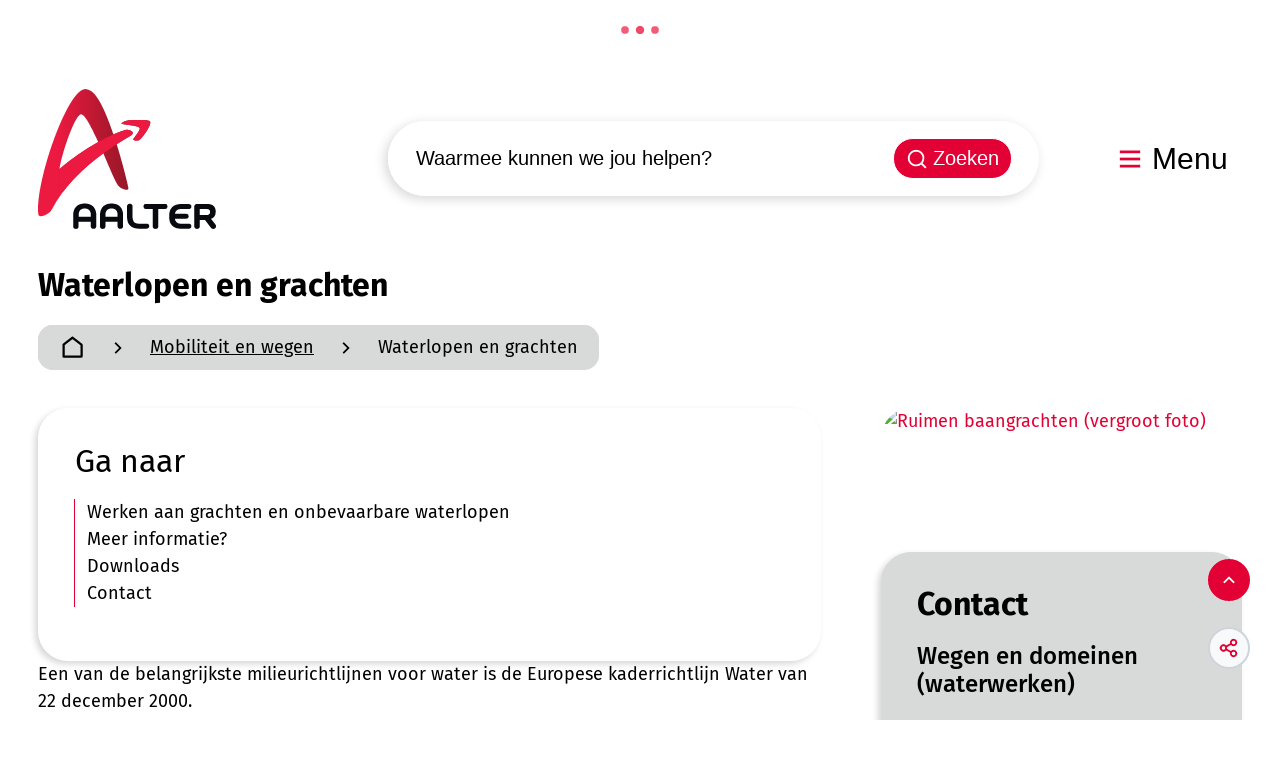

--- FILE ---
content_type: text/html; charset=utf-8
request_url: https://www.aalter.be/waterlopen-en-grachten
body_size: 42983
content:
<!DOCTYPE html><html lang=nl-BE><head><meta charset=utf-8><meta name=HandheldFriendly content=True><meta name=MobileOptimized content=320><meta name=viewport content="width=device-width, initial-scale=1.0"><meta name=theme-color content=""><meta name=description content="Een van de belangrijkste milieurichtlijnen voor water is de Europese kaderrichtlijn Water van 22 december 2000. Deze richtlijn moet ervoor zorgen dat de kwalite..."><meta property=og:description content="Een van de belangrijkste milieurichtlijnen voor water is de Europese kaderrichtlijn Water van 22 december 2000. Deze richtlijn moet ervoor zorgen dat de kwalite..."><meta property=og:site_name content=Aalter><meta property=og:title content="Waterlopen en grachten"><meta property=og:url content=https://www.aalter.be/waterlopen-en-grachten><meta property=og:type content=website><meta name=image property=og:image content=https://www.aalter.be/file/imagecache/pyORvzHFqeZwx3WwLMUwsMWafKi9Zm6PkEsEsVW8tfE3d/Content/77747c69-63d8-48c6-a1b0-03f382d5e986/1002.JPG><meta property=og:image:url content=https://www.aalter.be/file/imagecache/pyORvzHFqeZwx3WwLMUwsMWafKi9Zm6PkEsEsVW8tfE3d/Content/77747c69-63d8-48c6-a1b0-03f382d5e986/1002.JPG><meta property=og:image:alt content="Ruimen baangrachten"><meta name=twitter:card content=summary><meta property=twitter:title content="Waterlopen en grachten"><meta property=twitter:description content="Een van de belangrijkste milieurichtlijnen voor water is de Europese kaderrichtlijn Water van 22 december 2000. Deze richtlijn moet ervoor zorgen dat de kwalite..."><meta name=generator content="Icordis CMS by LCP nv (https://www.lcp.be)"><title>Waterlopen en grachten - Aalter</title><link rel=preconnect href=https://fonts.icordis.be><link rel=icon type=image/png href=/images/aalterweb/skin/favicon-96x96.png><link rel=icon type=image/svg+xml href=/images/aalterweb/skin/favicon.svg><link rel="shortcut icon" href=/images/aalterweb/skin/favicon.ico><link rel=apple-touch-icon sizes=180x180 href=/images/aalterweb/skin/apple-touch-icon.png><link type=application/rss+xml rel=alternate title="Nieuws RSS" href=/rss/nieuws.rss><link type=application/rss+xml rel=alternate title="Activiteiten RSS" href=/rss/activiteiten.rss><link rel=canonical href=https://www.aalter.be/waterlopen-en-grachten><link rel=manifest href=/site.webmanifest><link rel="stylesheet preload prefetch" as=style href=https://fonts.icordis.be/fonts/fira-sans-300-regular-500-700.css type=text/css media=screen crossorigin><link rel="stylesheet preload" as=style id=skin-stylesheet type=text/css media=screen href="/css/dist/skin-aalterweb.css?v=14012026155728" data-sw="/css/dist/skin-aalterweb-contrast.css?v=14012026155728" data-css=contrastskin><link rel=stylesheet href=/css/layout/modules/readspeaker.css media=screen><link rel=stylesheet href=/global/css/layout/core/print.css media=print><link rel="stylesheet preload" as=style href=/style-dynamic.css media=screen><link rel=stylesheet href=/css/layout/modules/content-blocks.css media=screen><link rel=stylesheet href=/global/css/layout/modules/burgerprofiel.css media=screen><script src=https://prod.widgets.burgerprofiel.vlaanderen.be/api/v1/node_modules/@govflanders/vl-widget-polyfill/dist/index.js></script><script src=https://prod.widgets.burgerprofiel.vlaanderen.be/api/v1/node_modules/@govflanders/vl-widget-client/dist/index.js></script><script src=https://prod.widgets.burgerprofiel.vlaanderen.be/api/v1/node_modules/@govflanders/vl-widget-client/dist/index.js></script><template id=burgerprofiel-settings-template>{ "apiURl": "https://prod.widgets.burgerprofiel.vlaanderen.be/api/v1/widget/c063599e-3231-4900-9089-3e730e339f98", "profileLinkSelector": "#my-profile-link2", "isAuthenticated": false, "integratedLogin": true, "isLoggedInWithACM": false }</template><script src=/global/js/burgerprofiel.js></script></head><body id=body class=portal-0 data-menu=hamburger data-readspeaker=true data-search=search-home-on-banner><div class=widget-vlw-placeholder id=global-header-placeholder aria-hidden=true><div class=lcp-loader><svg viewBox="0 0 120 30" xmlns=http://www.w3.org/2000/svg style=fill:var(--color-primary,#000)><circle cx=15 cy=15 r=15><animate attributeName=r from=15 to=15 begin=0s dur=0.8s values=15;9;15 calcMode=linear repeatCount=indefinite /><animate attributeName=fill-opacity from=1 to=1 begin=0s dur=0.8s values=1;.5;1 calcMode=linear repeatCount=indefinite /></circle><circle cx=60 cy=15 r=9 fill-opacity=0.3><animate attributeName=r from=9 to=9 begin=0s dur=0.8s values=9;15;9 calcMode=linear repeatCount=indefinite /><animate attributeName=fill-opacity from=0.5 to=0.5 begin=0s dur=0.8s values=.5;1;.5 calcMode=linear repeatCount=indefinite /></circle><circle cx=105 cy=15 r=15><animate attributeName=r from=15 to=15 begin=0s dur=0.8s values=15;9;15 calcMode=linear repeatCount=indefinite /><animate attributeName=fill-opacity from=1 to=1 begin=0s dur=0.8s values=1;.5;1 calcMode=linear repeatCount=indefinite /></circle></svg></div></div><div id=skip-content class=skip><div class=container><a href=#content-main data-scrollto=skip rel=nofollow> <span>Naar inhoud</span> </a></div></div><noscript><div class=alertbox-warning>Javascript is niet ingeschakeld. We hebben gedetecteerd dat javascript is uitgeschakeld in deze browser. Schakel javascript in of schakel over naar een ondersteunde browser om door te gaan.</div></noscript><header class="header has-hamburger"><div class="header-main header__main" data-menu-position=under><div class=container><div class=header__container-wrapper><div class="header-brand header__brand"><a href="/" class=brand data-tooltip="Terug naar startpagina"> <span class="brand-txt brand__txt">Aalter</span> <img src=/global/images/aalter/aalterweb/skin/logo.svg alt="" class="logo-img brand__logo"> </a></div><div class="header-right header__right"><div class="header-search header__search" data-scrolltop-suggestionsearch=False><div id=search class="search search-main" role=search><form action=/zoeken method=GET name=searchForm id=searchForm class=search__form><div class="input-group search__group"><label for=txtkeyword><span class=sr-only>Waarmee kunnen we jou helpen?</span></label> <input type=text name=q class="form-control txt search__input" id=txtkeyword data-tooltip="Waarmee kunnen we jou helpen?" autocomplete=off data-toggle-placeholder=1 placeholder="Waarmee kunnen we jou helpen?" data-placeholder-mobile=Zoeken data-speak-text="Begin nu te spreken" data-listening-text=Luisteren... data-error="Gelieve je microfoon aan te sluiten en je microfoon rechten toe te laten."><div aria-hidden=true class="loading search__loading"><svg class=loading__icon aria-hidden=true data-icon=icon-search-loading><use href=/images/search-loading.svg#icon-search-loading style="fill:var(--icon-color-primary,var(--icon-color));transition:fill var(--transition-duration-base) var(--transition-timing-function)"></use></svg></div><span class="input-group__btn search__input-group"> <button id=btn-speech-recognition class="hidden search__btn--recognition" type=button data-tooltip="Opzoeking via microfoon activeren"> <svg class=search__icon aria-hidden=true data-icon=mic><use href=/global/icons/global-line.svg#mic style="fill:var(--icon-color-primary,var(--icon-color));transition:fill var(--transition-duration-base) var(--transition-timing-function)"></use></svg> <span class=sr-only>Opzoeking via microfoon activeren</span> </button> <button type=submit class=search__btn id=btnSearch data-tooltip=Zoeken> <svg class=search__icon aria-hidden=true data-icon=search><use href=/global/icons/global-line.svg#search style="fill:var(--icon-color-primary,var(--icon-color));transition:fill var(--transition-duration-base) var(--transition-timing-function)"></use></svg> <span>Zoeken</span> </button><div id=speech-error-msg class="popover search__popover popover-start hidden"><div class=popover__arrow aria-hidden=true></div>Gelieve je microfoon aan te sluiten en je microfoon rechten toe te laten.</div></span></div></form><div id=suggestionsearch class="search-suggestion partial-overview" aria-live=polite></div></div></div><div class=header__toggle-menu><button data-toggle=offcanvas data-dismiss=modal class=btn-toggle-menu type=button aria-expanded=false> <svg viewBox="0 0 100 100" aria-hidden=true class=toggle__icon><path class="line line-1" d="M 20,29.000046 H 80.000231 C 80.000231,29.000046 94.498839,28.817352 94.532987,66.711331 94.543142,77.980673 90.966081,81.670246 85.259173,81.668997 79.552261,81.667751 75.000211,74.999942 75.000211,74.999942 L 25.000021,25.000058" /><path class="line line-2" d="M 20,50 H 80" /><path class="line line-3" d="M 20,70.999954 H 80.000231 C 80.000231,70.999954 94.498839,71.182648 94.532987,33.288669 94.543142,22.019327 90.966081,18.329754 85.259173,18.331003 79.552261,18.332249 75.000211,25.000058 75.000211,25.000058 L 25.000021,74.999942" /></svg> <span class=toggle__txt>Menu</span> </button></div></div></div></div></div><div class=header__nav data-type-menu=True><div class="overlay overlay__navigation header-nav-overlay" data-toggle=offcanvas aria-hidden=true></div><nav class="navigation-main is-desktop has-hamburger"><div class="navigation__container-wrapper container"><div class=navigation__header><span class=navigation__title aria-hidden=true><span>Menu</span></span> <button class="toggle btn-toggle-close navigation__btn--close" data-tooltip="Menu sluiten" data-toggle=offcanvas> <svg viewBox="0 0 100 100" aria-hidden=true class=toggle__icon><path class="line line-1" d="M 20,29.000046 H 80.000231 C 80.000231,29.000046 94.498839,28.817352 94.532987,66.711331 94.543142,77.980673 90.966081,81.670246 85.259173,81.668997 79.552261,81.667751 75.000211,74.999942 75.000211,74.999942 L 25.000021,25.000058" /><path class="line line-2" d="M 20,50 H 80" /><path class="line line-3" d="M 20,70.999954 H 80.000231 C 80.000231,70.999954 94.498839,71.182648 94.532987,33.288669 94.543142,22.019327 90.966081,18.329754 85.259173,18.331003 79.552261,18.332249 75.000211,25.000058 75.000211,25.000058 L 25.000021,74.999942" /></svg> <span class=toggle__txt>Menu sluiten</span> </button></div><div class=nav__container-wrapper><ul class=nav-main data-menu-setting=show-description><li class="nav__item nav1"><a class=nav__link href=/aanvragen-en-documenten> <span class=nav__title><span>Aanvragen en documenten</span></span> </a></li><li class="nav__item nav2"><a class=nav__link href=/afval-en-recyclage> <span class=nav__title><span>Afval en recyclage</span></span> </a></li><li class="nav__item nav3"><a class=nav__link href=/bouwen-en-wonen> <span class=nav__title><span>Bouwen en wonen</span></span> </a></li><li class="nav__item nav4"><a class=nav__link href=/gemeente-en-bestuur> <span class=nav__title><span>Gemeente en bestuur</span></span> </a></li><li class="nav__item nav5"><a class=nav__link href=/kinderopvang-en-onderwijs> <span class=nav__title><span>Kinderopvang en onderwijs</span></span> </a></li><li class="nav__item nav6"><a class=nav__link href=/mobiliteit-en-wegen> <span class=nav__title><span>Mobiliteit en wegen</span></span> </a></li><li class="nav__item nav7"><a class=nav__link href=/ondernemen> <span class=nav__title><span>Ondernemen en economie</span></span> </a></li><li class="nav__item nav8"><a class=nav__link href=/visit> <span class=nav__title><span>Visit Aalter</span></span> </a></li><li class="nav__item nav9"><a class=nav__link href=/vrije-tijd> <span class=nav__title><span>Vrije tijd</span></span> </a></li><li class="nav__item nav10"><a class=nav__link href=/zorg> <span class=nav__title><span>Zorg en ondersteuning</span></span> </a></li></ul></div></div></nav> <button data-toggle=offcanvas class="toggle btn-toggle-close navigation__btn--close" type=button aria-expanded=false> <svg viewBox="0 0 100 100" aria-hidden=true class=toggle__icon><path class="line line-1" d="M 20,29.000046 H 80.000231 C 80.000231,29.000046 94.498839,28.817352 94.532987,66.711331 94.543142,77.980673 90.966081,81.670246 85.259173,81.668997 79.552261,81.667751 75.000211,74.999942 75.000211,74.999942 L 25.000021,25.000058" /><path class="line line-2" d="M 20,50 H 80" /><path class="line line-3" d="M 20,70.999954 H 80.000231 C 80.000231,70.999954 94.498839,71.182648 94.532987,33.288669 94.543142,22.019327 90.966081,18.329754 85.259173,18.331003 79.552261,18.332249 75.000211,25.000058 75.000211,25.000058 L 25.000021,74.999942" /></svg> <span class=toggle-txt>Menu sluiten</span> </button></div></header><main id=wrapper class=main><div class="visible-print sr_skip"><img alt="" src=/images/aalterweb/skin/logo.png></div><div class=heading__wrapper><div class=container><h1 class=page-heading><span>Waterlopen en grachten</span></h1></div><div class=container><nav aria-label="Je bent hier" class="breadcrumb breadcrumb-main sr_skip"><div class=breadcrumb__wrapper><div class="breadcrumb__container-wrapper fade__navs"><button data-scroll=scroll-left data-tooltip="scroll naar links" aria-hidden=true class="btn-scroll next hidden"> <svg class=scroll__icon aria-hidden=true data-icon=arrow-right-s><use href=/global/icons/global-line.svg#arrow-right-s style="fill:var(--icon-color-primary,var(--icon-color));transition:fill var(--transition-duration-base) var(--transition-timing-function)"></use></svg> <span class="sr_skip sr-only">scroll naar links</span> </button> <button data-scroll=scroll-right data-tooltip="scroll naar rechts" aria-hidden=true class="btn-scroll prev hidden"> <svg class=scroll__icon aria-hidden=true data-icon=arrow-left-s><use href=/global/icons/global-line.svg#arrow-left-s style="fill:var(--icon-color-primary,var(--icon-color));transition:fill var(--transition-duration-base) var(--transition-timing-function)"></use></svg> <span class="sr_skip sr-only">scroll naar rechts</span> </button><ol class="nav-breadcrumb sr_skip" itemscope itemtype=http://schema.org/BreadcrumbList data-scroller=fade__navs><li class="nav__item breadcrumb__item breadcrumb__item--home" itemprop=itemListElement itemscope itemtype=http://schema.org/ListItem><a itemprop=item href="/" class="nav__link breadcrumb__link"> <svg class="nav__icon breadcrumb__icon" aria-hidden=true data-icon=home><use href=/global/icons/global-line.svg#home style="fill:var(--icon-color-primary,var(--icon-color));transition:fill var(--transition-duration-base) var(--transition-timing-function)"></use></svg> <span itemprop=name>Startpagina</span><meta itemprop=position content=1></a> <svg class="nav__icon breadcrumb__icon" aria-hidden=true data-icon=arrow-right-s><use href=/global/icons/global-line.svg#arrow-right-s style="fill:var(--icon-color-primary,var(--icon-color));transition:fill var(--transition-duration-base) var(--transition-timing-function)"></use></svg></li><li class="nav__item breadcrumb__item" itemprop=itemListElement itemscope itemtype=http://schema.org/ListItem><a class="nav__link breadcrumb__link" href=https://www.aalter.be/mobiliteit-en-wegen itemprop=item> <span itemprop=name class=aCrumb>Mobiliteit en wegen</span><meta itemprop=position content=2></a> <svg class="nav__icon breadcrumb__icon" aria-hidden=true data-icon=arrow-right-s><use href=/global/icons/global-line.svg#arrow-right-s style="fill:var(--icon-color-primary,var(--icon-color));transition:fill var(--transition-duration-base) var(--transition-timing-function)"></use></svg></li><li class="nav__item breadcrumb__item active" itemprop=itemListElement itemscope itemtype=http://schema.org/ListItem><a class="nav__link breadcrumb__link" href=https://www.aalter.be/waterlopen-en-grachten itemprop=item> <span class=aCrumb itemprop=name>Waterlopen en grachten</span><meta itemprop=position content=3></a></li></ol></div></div></nav></div></div><div id=content-main class=page-inner><div class=main__container><section class=products-detail><div class=container-wrapper><div class="page-container page-column"><div class=page-content><div class="box box-anchor-links anchors anchors--sticky"><h2 class="box-title anchors__title"><span>Ga naar</span></h2><div class="box__block anchors__block"><ul class="list list-anchors anchors__list"><li class=anchors__item><a class=anchors__link href=#anchor-werken-aan-grachten-en-onbevaarbare-waterlopen data-scrollto=h2><span>Werken aan grachten en onbevaarbare waterlopen</span></a></li><li class=anchors__item><a class=anchors__link href=#anchor-meer-informatie data-scrollto=h2><span>Meer informatie?</span></a></li><li class=anchors__item><a class=anchors__link href=#anchor-downloads data-scrollto=h2><span>Downloads</span></a></li><li class=anchors__item><a class=anchors__link href=#anchor-contact data-scrollto=h2><span>Contact</span></a></li></ul></div></div><div class=info><p>Een van de belangrijkste milieurichtlijnen voor water is de Europese kaderrichtlijn Water van 22 december 2000.</p><p>Deze richtlijn moet ervoor zorgen dat de kwaliteit van ons oppervlakte- en grondwater sinds 2015 in orde is. Ze verplicht de lidstaten om duurzaam met water om te springen. Hiervoor moeten ze beheerplannen opstellen per stroomgebied. Deze kaderrichtlijn werd in Vlaanderen vertaald in het decreet Integraal Waterbeleid.</p><div>Het is niet haalbaar om alle acties en maatregelen voor heel Vlaanderen in één allesomvattend plan te gieten. Elk watersysteem verdient een eigen aanpak. Er worden daarom afzonderlijke plannen opgemaakt voor de stroomgebieddistricten van de Schelde en de Maas, voor de elf bekkens en voor de 103 deelbekkens. Tussen al deze plannen is er een intense samenhang. De waterbeheerplannen hebben als doel samen een integraal waterbeheer in de praktijk te brengen, elk op het juiste niveau.</div><p>Aalter wordt verdeeld in twee hydrografische bekkens:</p><div><ul><li>het&nbsp;<a href=http://www.integraalwaterbeleid.be/nl/bekkens/bekken-brugse-polders target=_blank rel=noopener>Bekken van de Brugse Polders</a> in het noorden&nbsp;</li><li>het&nbsp;<a href=http://www.integraalwaterbeleid.be/nl/bekkens/bekken-gentse-kanalen target=_blank rel=noopener>Bekken van de Gentse kanalen</a>&nbsp;waartoe de deelbekkens Brugse Vaart, Poekebeek en Oude Kale behoort. &nbsp;</li></ul>Er zijn geen polders en wateringen actief in beide deelbekkens.</div><div>&nbsp;</div><h2 id=anchor-werken-aan-grachten-en-onbevaarbare-waterlopen>Werken aan grachten en onbevaarbare waterlopen</h2><h3>Machtigingsaanvraag bij de waterloopbeheerder</h3><ul><li>Voor het uitvoeren van buitengewone werken aan<strong> een</strong> <strong>gracht of waterloop</strong> is een omgevingsvergunning vereist. Alvorens de werken effectief uitgevoerd worden, dien je een machtigingsaanvraag in bij de waterloopbeheerder.</li><li>Voor het uitvoeren van buitengewone werken aan een publieke gracht, belangrijke verbindingsgracht of onbevaarbare waterloop van de 3de categorie zijn de formulieren voor de machtigingsaanvraag beschikbaar <a href=#downloads>onderaan deze pagina</a>.</li><li>Voor het uitvoeren van buitengewone <strong>werken aan een onbevaarbare waterloop van de 2de categorie</strong> is de machtigingsaanvraag toegelicht op de <a href=https://oost-vlaanderen.be/wonen-en-leven/waterlopen/machtiging-werkenaaneenwaterloop.html target=_blank rel=noopener>website van de Provincie Oost-Vlaanderen</a>.</li><li>Voor het uitvoeren van buitengewone <strong>werken aan een onbevaarbare waterloop van de 1ste categorie</strong> is de machtigingsaanvraag toegelicht op de <a href=https://www.vmm.be/contact/machtiging-aanvragen target=_blank rel=noopener>website van de Vlaamse Milieumaatschappij (VMM).</a></li></ul><h3>Wat zijn buitengewone werken?</h3><p>Buitengewone werken die een particulier kan uitvoeren:</p><ul><li>uitvoeren van een lozingspunt voor de afvoer van regen- of gezuiverd water;</li><li>overwelven;</li><li>aanbrengen van een oeverversterking (beschermingswerken).</li></ul><p>De werken dienen uitgevoerd te worden overeenkomstig de bepalingen van de geldende versie van het standaardbestek 250 voor de wegenbouw, Hoofdstuk IV ‘voorbereidende werken en grondwerken’ en Hoofdstuk XIII ‘werken aan waterlopen’.</p><p>Voorafgaand aan de uitvoering van een buitengewoon werk aan een waterloop of gracht, dient de vergunninghouder over een door de gemeentelijke administratie goedgekeurd uitvoeringsplan te beschikken.</p><h4>Uitvoeren van een lozingspunt</h4><p>Voor het uitvoeren van een lozingspunt in een waterloop of gracht gelden volgende voorwaarden:</p><ul><li>De waterloop/gracht moet na de uitvoering van de werken in haar oorspronkelijke toestand hersteld worden. Eventueel bestaande bodem- en/of taludbekledingen moeten op een degelijke wijze hersteld worden, in dezelfde materialen waarin ze geplaatst werden. De lozingsbuis wordt zo afgewerkt dat de onderkant van de buis gelijk komt met het dagvlak van de bestaande oeverversterking om bij machinaal onderhoud van de waterloop eventuele schade aan de lozingsbuis te vermijden.</li><li>De loop van het lozingspunt in een gracht dient zich minimaal 50 cm boven het bodempeil van de geruimde gracht te bevinden.</li><li>Indien er geen bestaande bodem- en/of taludbekledingen zijn, dienen ter hoogte van de lozingsconstructie de wanden van de waterloop/gracht op een degelijke wijze te worden verstevigd. De versteviging dient te worden uitgevoerd over een breedte van minstens 1 meter. De doorgroeitegels worden aangevuld met grond en ingezaaid.</li><li>Bij een bodembreedte van de waterloop/gracht kleiner of gelijk aan 75 cm dient het overstaande talud van de waterloop eveneens te worden verstevigd. De bestaande bodembreedte van de waterloop mag niet worden gewijzigd.</li><li>Indien noodzakelijk, dient er een terugslagklep geplaatst te worden op de lozingsbuis om te vermijden dat bij hoge waterstanden in de waterloop er terugslag zou zijn.</li></ul><h4>Overwelven</h4><p>Een nieuwe overwelving van een baangracht wordt uitsluitend toegestaan om de toegang tot het perceel te kunnen realiseren. Dit beperkt tot de inbuizing die strikt noodzakelijk is voor de oprit. Er is slechts één overwelving per kadastrale legger toegelaten.</p><p>De machtiging tot het overwelven van de baangracht houdt geen enkel recht in om de bedding van de overwelfde waterloop bij de private eigendom in te lijven.</p><p>De vergunninghouder is verantwoordelijk voor de plaatsing, het onderhoud en eventuele herstellingen bij schade en draagt alle kosten en lasten die hieraan verbonden zijn. Het onderhoud omvat onder andere het ruimen en vrijhouden van alle obstakels die een vlotte waterdoorstroming verhinderen.</p><p>Indien later om welke reden ook, geoordeeld wordt dat de plaats in haar vorige staat moet worden hersteld en/of dat de overwelving verplaatst of weggenomen moet worden, zullen de vergunninghouder, de opvolgers of rechthebbenden ertoe gehouden zijn dit te doen op het eerste verzoek van het gemeentebestuur, zonder dat hiervoor enige vergoeding of schadeloosstelling kan geëist worden.</p><p>Voor het uitvoeren van een overwelving gelden volgende voorwaarden:</p><ul><li>Materialen:</li><ul><li>Ronde BENOR-gekeurde betonbuizen met een minimale binnendiameter van 400 mm, sterktetype afgestemd met de gebruiksbestemming van de overwelving, of rechthoekige kokers waarvan de afmetingen worden toegelicht in de machtigingsaanvraag</li><li>mofverbinding met rubber dichting;</li><li>bed van verdicht of gestabiliseerd zand met een dikte van minimum 0,20 m</li><li>sleufaanvulling met zand of aanvulgrond;</li></ul><li>Aanleg op minstens 1,5 m van de bestaande bomen.</li><li>De as van de overwelving zal overeenstemmen met de as van de&nbsp; geruimde waterloop of gracht en moet met één ononderbroken helling worden uitgevoerd.</li><li>Plaatsing in een volledig ontruimde grachtbodem zonder schade toe te brengen aan de grachtkanten en mogelijk aanwezige nutsleidingen. De toegebrachte schade valt volledig ten laste van de vergunninghouder.</li><li>De doorstroming van het water in de gracht dient tijdens de uitvoering van de werken steeds verzekerd te zijn.</li><li>Indien boven de overwelving een verharding wordt aangelegd, bedraagt het hellingspercentage van de verharding in de richting van de as van de weg minimaal 0,02 m en maximaal 0,04 m per meter.</li><li>Indien de aanvrager de overwelving wenst te accentueren met kopmuren, dienen deze te worden opgericht in vaste materialen, bij voorkeur prefab materialen. In het geval van baksteenmetselwerk wordt een rollaag als deklaag geplaatst, met een minimale dikte van 0,30 m (breuksteenmetselwerk of beton) op betonfundering. De dagzijden worden ingevoegd en alle metselwerk in contact met de grond wordt voorzien van pleisterwerk (dikte 0,10 m) en door 2 lagen koolteer waterdicht gemaakt.</li><li>Indien geen kopmuren worden voorzien, dienen de vrije uiteinden van de overwelving schuin worden afgewerkt en indien nodig verstevigd met funderingsbeton, grachtelementen of breukstenen.</li><li>Alle eventuele bestaande overwelvingen voor het perceel dienen te worden opgebroken. Indien de oevers op deze locatie niet op een natuurlijke wijze in stand gehouden kunnen worden, dient een oeverversterking geplaatst te worden. De oevers op deze locatie(s) dienen in de oorspronkelijke staat te worden hersteld.</li></ul><h4>Beschermingswerken</h4><p>Beschermingswerken van de oever (betuining) worden enkel uitgevoerd / toegelaten in functie van de aanpak tegen wateroverlast en de veiligheid van de weggebruiker. Betuining kan enkel worden uitgevoerd met natuurtechnische materialen zoals houten palen.</p><h2 id=anchor-meer-informatie>Meer informatie?</h2><div><ul><li><a href=http://www.integraalwaterbeleid.be target=_blank rel=noopener>Vlaamse Overheid (integraal waterbeleid)</a></li><li><a href="https://www.vmm.be/" target=_blank rel=noopener>Vlaamse Milieu Maatschappij (VMM)</a></li><li><a href=https://oost-vlaanderen.be/wonen-en-leven/waterlopen.html target=_blank rel=noopener>Provincie Oost-Vlaanderen (waterlopen)</a></li></ul></div></div><div class=downloads id=pagina-bijlagen><h2 class=downloads__heading id=anchor-downloads><span>Downloads</span></h2><div class=downloads__block><ul class="list-downloads downloads__list"><li class="downloads__item pdf link-hover"><svg class=downloads__icon aria-hidden=true data-icon=pdf><use href=/global/icons/global-downloads.svg#pdf style="fill:var(--icon-color-primary,var(--icon-color));transition:fill var(--transition-duration-base) var(--transition-timing-function)"></use></svg><div class=downloads__content><div class=downloads__info><a class=downloads__link target=_blank href=/file/download/4f9f9c42-a4b8-4e05-b2c3-5a71deeeacd2/ETMRoxMGjTdwXUW8hDreLbEXQD6c7GeAQloEkEFdBU3d.pdf rel="noopener noreferrer nofollow"> <span class=file-info__title><span>Gemeentelijk reglement op het overwelven van baangrachten</span></span> </a><div class=file-info><span class=file-info__size><span>103,5 Kb</span></span> <span class=file-info__extension><span>pdf</span></span></div></div><div class=downloads__btn><span class="btn-primary file-info__btn" aria-hidden=true> <svg class=file-info__icon aria-hidden=true data-icon=download><use href=/global/icons/global-downloads.svg#download style="fill:var(--icon-color-primary,var(--icon-color));transition:fill var(--transition-duration-base) var(--transition-timing-function)"></use></svg> <span>Downloaden</span> </span></div></div></li><li class="downloads__item xlsx link-hover"><svg class=downloads__icon aria-hidden=true data-icon=xls><use href=/global/icons/global-downloads.svg#xls style="fill:var(--icon-color-primary,var(--icon-color));transition:fill var(--transition-duration-base) var(--transition-timing-function)"></use></svg><div class=downloads__content><div class=downloads__info><a class=downloads__link target=_blank href=/file/download/750a1ce7-1a41-4167-96b2-9f58ba17e3ad/lqww1ReSXQNLMMfhzuUpBbwKgT80kOzgtL2kD6bNTc3d.xlsx rel="noopener noreferrer nofollow"> <span class=file-info__title><span>Formulier databank machtigingen</span></span> </a><div class=file-info><span class=file-info__size><span>15 Kb</span></span> <span class=file-info__extension><span>xlsx</span></span></div></div><div class=downloads__btn><span class="btn-primary file-info__btn" aria-hidden=true> <svg class=file-info__icon aria-hidden=true data-icon=download><use href=/global/icons/global-downloads.svg#download style="fill:var(--icon-color-primary,var(--icon-color));transition:fill var(--transition-duration-base) var(--transition-timing-function)"></use></svg> <span>Downloaden</span> </span></div></div></li><li class="downloads__item pdf link-hover"><svg class=downloads__icon aria-hidden=true data-icon=pdf><use href=/global/icons/global-downloads.svg#pdf style="fill:var(--icon-color-primary,var(--icon-color));transition:fill var(--transition-duration-base) var(--transition-timing-function)"></use></svg><div class=downloads__content><div class=downloads__info><a class=downloads__link target=_blank href=/file/download/282c874b-2434-4e32-b245-5f3bbcde31d9/e8vMMWihyZ0R5TM07j1xy4XhIO38L5jneXIEwq8iCow3d.pdf rel="noopener noreferrer nofollow"> <span class=file-info__title><span>Aanvraag van een machtiging voor buitengewone werken aan een onbevaarbare waterloop van 3de categorie of publieke gracht of belangrijke verbindingsgracht in beheer van het lokaal bestuur Aalter</span></span> </a><div class=file-info><span class=file-info__size><span>579,4 Kb</span></span> <span class=file-info__extension><span>pdf</span></span></div></div><div class=downloads__btn><span class="btn-primary file-info__btn" aria-hidden=true> <svg class=file-info__icon aria-hidden=true data-icon=download><use href=/global/icons/global-downloads.svg#download style="fill:var(--icon-color-primary,var(--icon-color));transition:fill var(--transition-duration-base) var(--transition-timing-function)"></use></svg> <span>Downloaden</span> </span></div></div></li></ul></div></div></div><div class=side-bar><div class="one-media media--box ratio-size" aria-hidden=false itemscope itemtype=http://schema.org/ImageObject><a href=/file/imagecache/pyORvzHFqeZwx3WwLMUwsMWafKi9Zm6PkEsEsVW8tfE3d/content/77747c69-63d8-48c6-a1b0-03f382d5e986/1002.JPG target=_blank data-popup=oneimage class=media__link data-copyright="" rel="noopener noreferrer nofollow"> <span class="photo loading-image" style=padding-bottom:40%> <svg class=media__icon aria-hidden=true data-icon=aalter-logo-icon><use href=/global/icons/aalter/custom-aalterweb.svg#aalter-logo-icon style="fill:var(--icon-color-primary,var(--icon-color));transition:fill var(--transition-duration-base) var(--transition-timing-function)"></use></svg> <picture><source type=image/webp data-srcset="/file/imagecache/pyORvzHFqeZwx3WwLMUwsMWafKi9Zm6PkEsEsVW8tfE3d/box/77747c69-63d8-48c6-a1b0-03f382d5e986/1002.JPG.webp?fx=0&amp;fy=0"><img itemprop=contentUrl data-src="/file/imagecache/pyORvzHFqeZwx3WwLMUwsMWafKi9Zm6PkEsEsVW8tfE3d/box/77747c69-63d8-48c6-a1b0-03f382d5e986/1002.JPG?fx=0&amp;fy=0" alt="Ruimen baangrachten (vergroot foto)" class="thumb-photo lazyload"></picture></span> </a> <span class=photo__info> <button type=button data-popup=showall class="btn-link photo__showall show-mobile"> <svg class=photo__icon aria-hidden=true data-icon=gallery><use href=/global/icons/global-line.svg#gallery style="fill:var(--icon-color-primary,var(--icon-color));transition:fill var(--transition-duration-base) var(--transition-timing-function)"></use></svg> <span>Alle foto&#x27;s - 4</span> </button> </span></div><div class="box-contact contact--sidebar notranslate" translate=no><h2 class=box__title id=anchor-contact><span>Contact</span></h2><div class="box__block contact__block"><div class=contact__block-row><div class=contact__heading><div class=has-hourstatus__row data-refresh-open-status=0><h3 class=box__subtitle><a href=/wegen-en-domeinen-waterwerken class=box__subtitle-link><span>Wegen en domeinen (waterwerken)</span></a></h3></div></div><div class=contact__content><div class=contact__content-row><div class=contact__info-container><dl class=contact__info translate=no><dt class=lbl-address><span>Adres</span></dt><dd class="dd txt-address"><div class=dd__info><span class=address--block> <span class=txt-streetnr>Europalaan 22</span> <span class=txt-postal><span class=sr-only>, </span>9880</span> <span class=txt-city>Aalter</span> </span></div></dd><dt class=lbl-phone><span>Tel.</span></dt><dd class="dd txt-phone"><div class=dd__info><span data-label=Tel.><a rel="noopener noreferrer" href=tel:093252200 class=phone><span>09 325 22 00</span></a></span></div></dd><dt class=lbl-email><span>E-mail</span></dt><dd class="dd txt-email"><div class=dd__info><span data-label=E-mail><a rel="noopener noreferrer" target=_blank href=mailto:%77%61%74%65%72%40%61%61%6c%74%65%72%2e%62%65 class=mail><span>&#119;&#097;&#116;&#101;&#114;<span>&#064;</span>&#097;&#097;&#108;&#116;&#101;&#114;&#046;&#098;&#101;</span></a></span></div></dd></dl></div></div></div></div><script type=application/ld+json>{"@context":"http://schema.org","@type":"PostalAddress","addressLocality":"Aalter","postalCode":"9880","streetAddress":"Europalaan 22 "}</script></div></div></div></div></div></section></div></div></main><footer id=footer class="footer footer--two-rows"><div class=footer-top><div class=container><svg class=portal__icon aria-hidden=true data-icon=aalter-logo-icon><use href=/global/icons/aalter/custom-aalterweb.svg#aalter-logo-icon style="fill:var(--icon-color-primary,var(--icon-color));transition:fill var(--transition-duration-base) var(--transition-timing-function)"></use></svg><div class=footer__grid><div class=footer__column><div class="footer-navigation footer-navigation--left"><h2 class=heading><span>Kunnen we deze pagina nog verbeteren?</span></h2><div class=footer__cta><a href=/feedback-website class=btn-cta--footer> <span>Laat het ons weten!</span></a></div></div></div><div class=footer__column><div class=footer__fast-to><h2 class=heading><span>Nuttige links</span></h2><ul class="footer__list list-overview"><li class="list-item footer__item" data-id=14><svg class=list__icon aria-hidden=true data-icon=arrow-right><use href=/global/icons/global-line.svg#arrow-right style="fill:var(--icon-color-primary,var(--icon-color));transition:fill var(--transition-duration-base) var(--transition-timing-function)"></use></svg><div class=list__info><a href=/media> <span>Aalter in beeld (foto's)</span> </a></div></li><li class="list-item footer__item" data-id=13><svg class=list__icon aria-hidden=true data-icon=arrow-right><use href=/global/icons/global-line.svg#arrow-right style="fill:var(--icon-color-primary,var(--icon-color));transition:fill var(--transition-duration-base) var(--transition-timing-function)"></use></svg><div class=list__info><a href=/melding> <span>Iets melden?</span> </a></div></li><li class="list-item footer__item" data-id=8><svg class=list__icon aria-hidden=true data-icon=arrow-right><use href=/global/icons/global-line.svg#arrow-right style="fill:var(--icon-color-primary,var(--icon-color));transition:fill var(--transition-duration-base) var(--transition-timing-function)"></use></svg><div class=list__info><a href=/nieuws> <span>Nieuws</span> </a></div></li><li class="list-item footer__item" data-id=4><svg class=list__icon aria-hidden=true data-icon=arrow-right><use href=/global/icons/global-line.svg#arrow-right style="fill:var(--icon-color-primary,var(--icon-color));transition:fill var(--transition-duration-base) var(--transition-timing-function)"></use></svg><div class=list__info><a href=/contact> <span>Openingsuren & contact</span> </a></div></li><li class="list-item footer__item" data-id=15><svg class=list__icon aria-hidden=true data-icon=arrow-right><use href=/global/icons/global-line.svg#arrow-right style="fill:var(--icon-color-primary,var(--icon-color));transition:fill var(--transition-duration-base) var(--transition-timing-function)"></use></svg><div class=list__info><a href=/activiteiten> <span>UiT in Aalter</span> </a></div></li></ul></div></div><div class=footer__column><div class=footer__social><h2 class=heading><span>Volg ons!</span></h2><ul class=list-social><li class="list__item social__item"><a href="https://www.facebook.com/gemeentebestuurAalter/" target=_blank data-tooltip=Facebook class="list__link social__link social__link-facebook" rel="noopener noreferrer"> <svg class=social__icon aria-hidden=true data-icon=facebook-circle-fill><use href=/global/icons/global-socials.svg#facebook-circle-fill style="fill:var(--icon-color-facebook,var(--icon-color));transition:fill var(--transition-duration-base) var(--transition-timing-function)"></use></svg> <span>Facebook <span></span></span> </a></li><li class="list__item social__item"><a href=https://www.youtube.com/channel/UCjaCtD7DajVv4FiGRYlkakw target=_blank data-tooltip=YouTube class="list__link social__link social__link-youtube" rel="noopener noreferrer"> <svg class=social__icon aria-hidden=true data-icon=youtube-fill><use href=/global/icons/global-socials.svg#youtube-fill style="fill:var(--icon-color-youtube,var(--icon-color));transition:fill var(--transition-duration-base) var(--transition-timing-function)"></use></svg> <span>YouTube <span></span></span> </a></li></ul></div></div><div class=footer__column><div class="footer-navigation footer-navigation--right"><h2 class="heading sr-only"><span>Snel naar</span></h2><div class=footer__cta><a href=/nieuwsbrieven class=btn-cta--footer> <span>Abonneer je op onze nieuwsbrieven</span></a> <a href=/app class=btn-cta--footer> <svg class=list__icon aria-hidden=true data-icon=download><use href=/global/icons/global-downloads.svg#download style="fill:var(--icon-color-primary,var(--icon-color));transition:fill var(--transition-duration-base) var(--transition-timing-function)"></use></svg> <span>Download de Aalter-app</span></a></div></div></div></div></div></div><div class=footer-bottom><div class=container><div class=footer__row><button id=btn-toggle-contrast class="footer__link btn-toggle-contrast icon-contrast"> <svg class=nav__icon aria-hidden=true data-icon=contrast><use href=/global/icons/global-line.svg#contrast style="fill:var(--icon-color-primary,var(--icon-color));transition:fill var(--transition-duration-base) var(--transition-timing-function)"></use></svg> <span>Hoog contrast</span> </button><ul class="list-inline footer__list"><li class=footer__item data-id=2><a href=/cookies class=footer__link> <span>Cookies</span> </a></li><li class=footer__item data-id=12><a href=/proclaimer-privacybeleid class=footer__link> <span>Proclaimer / Privacybeleid</span> </a></li><li class=footer__item data-id=9><a href=/toegankelijkheidsverklaring class=footer__link> <span>Toegankelijkheidsverklaring</span> </a></li><li class=footer__item data-id=10><a href=/iso-9001 class=footer__link> <span>ISO 9001</span> </a></li><li class=footer__item data-id=1><a href=/sitemap class=footer__link> <span>Sitemap</span> </a></li></ul><a class=footer__link--lcp data-tooltip="web design, development en cms door LCP" rel="noopener noreferrer" target=_blank href="https://www.lcp.be/"> <svg class="footer__icon icon--lcp" aria-hidden=true data-icon=lcp><use href=/global/icons/global-township.svg#lcp style="fill:var(--icon-color-primary,var(--icon-color));transition:fill var(--transition-duration-base) var(--transition-timing-function)"></use></svg> <span>LCP nv 2026 &copy; </span> </a></div></div></div></footer><div class="toppos sr_skip"><div id=totop><a rel=nofollow href=#skip-content data-scrollto=totop data-tooltip="Naar top" class=btn-totop> <svg class="btn__icon totop__icon" aria-hidden=true data-icon=arrow-up-s><use href=/global/icons/global-line.svg#arrow-up-s style="fill:var(--icon-color-primary,var(--icon-color));transition:fill var(--transition-duration-base) var(--transition-timing-function)"></use></svg> <span>Naar top</span> </a></div><div id=social-share class=social-share><button data-tooltip="Deel deze pagina" data-toggle=socialsharebtn class="btn-toggle-share icon-share2" type=button aria-expanded=false> <svg class="btn__icon social-share__btn" aria-hidden=true data-icon=share><use href=/global/icons/global-line.svg#share style="fill:var(--icon-color-primary,var(--icon-color));transition:fill var(--transition-duration-base) var(--transition-timing-function)"></use></svg> <span>Deel deze pagina</span> </button><div class="social-share__btns invisibility"><ul class="list-social social-share__list"><li class="list__item social__item" isplay-or-not=isplay-or-not><a rel="noopener noreferrer" data-tooltip="Deel deze pagina op Facebook" target=_blank href="http://www.facebook.com/sharer/sharer.php?u=https%3a%2f%2fwww.aalter.be%2fwaterlopen-en-grachten" class="list__link social__link"> <svg class="social__icon social__icon-facebook" aria-hidden=true data-icon=facebook-circle-fill><use href=/global/icons/global-socials.svg#facebook-circle-fill style="fill:var(--icon-color-facebook,var(--icon-color));transition:fill var(--transition-duration-base) var(--transition-timing-function)"></use></svg> <span>Facebook</span> </a></li><li class="list__item social__item"><a rel="noopener noreferrer" data-tooltip="Deel deze pagina op Twitter" target=_blank href="https://twitter.com/intent/tweet?original_referer=https%3a%2f%2fwww.aalter.be%2fwaterlopen-en-grachten&amp;text=Waterlopen+en+grachten&amp;tw_p=tweetbutton&amp;url=https%3a%2f%2fwww.aalter.be%2fwaterlopen-en-grachten" class="list__link social__link"> <svg class="social__icon social__icon-twitter" aria-hidden=true data-icon=twitter-fill><use href=/global/icons/global-socials.svg#twitter-fill style="fill:var(--icon-color-twitter,var(--icon-color));transition:fill var(--transition-duration-base) var(--transition-timing-function)"></use></svg> <span>Twitter</span> </a></li><li class="list__item social__item"><a rel="noopener noreferrer" data-tooltip="Deel deze pagina op Linkedin" target=_blank href="http://www.linkedin.com/shareArticle?url=https%3a%2f%2fwww.aalter.be%2fwaterlopen-en-grachten" class="list__link social__link"> <svg class="social__icon social__icon-linkedin" aria-hidden=true data-icon=linkedin-box-fill><use href=/global/icons/global-socials.svg#linkedin-box-fill style="fill:var(--icon-color-linkedin,var(--icon-color));transition:fill var(--transition-duration-base) var(--transition-timing-function)"></use></svg> <span>Linkedin</span> </a></li><li class="list__item social__item"><a rel="noopener noreferrer" data-tooltip="Deel deze pagina op WhatsApp" target=_blank href="https://wa.me/?text=https%3a%2f%2fwww.aalter.be%2fwaterlopen-en-grachten" class="list__link social__link"> <svg class="social__icon social__icon-whatsapp" aria-hidden=true data-icon=whatsapp-fill><use href=/global/icons/global-socials.svg#whatsapp-fill style="fill:var(--icon-color-whatsapp,var(--icon-color));transition:fill var(--transition-duration-base) var(--transition-timing-function)"></use></svg> <span>WhatsApp</span> </a></li><li class="list__item social__item"><a rel="noopener noreferrer" data-tooltip="Deel deze pagina op E-mail" target=_blank href="mailto:?subject=Waterlopen en grachten - Aalter&amp;body=Hey,%0Ahttps%3a%2f%2fwww.aalter.be%2fwaterlopen-en-grachten" class="list__link social__link"> <svg class="social__icon social__icon-mail" aria-hidden=true data-icon=mail-fill><use href=/global/icons/global-socials.svg#mail-fill style="fill:var(--icon-color-primary,var(--icon-color));transition:fill var(--transition-duration-base) var(--transition-timing-function)"></use></svg> <span>E-mail</span> </a></li></ul></div></div></div><script src=/global/js/jquery-3.6.2.min.js></script><script src="/js/minified/site.min.js?v=x4Nla4CptwfZvPySLKxJgUhP3WX7wvHl0dTQAzN_Nf0"></script><script async src="/js/minified/lazysize.min.js?v=IiNPl7D4xnh-yMwI6YW2HUuOl7aOxr0f-a7Qut8H6zQ"></script><script>window.rsConf = { ui: { disableDetachment: true, displayDownload: false }, general: { usePost: true } };</script><script src="//cdn1.readspeaker.com/script/8181/webReader/webReader.js?pids=wr&amp;noDefaultSkin=0&amp;notools=0"></script><script>var _paq = window._paq = window._paq || [];
  /* tracker methods like "setCustomDimension" should be called before "trackPageView" */
  _paq.push(["setCookieDomain", "*.www.aalter.be"]);
  _paq.push(["setDoNotTrack", true]);
  _paq.push(["disableCookies"]);
  _paq.push(['trackPageView']);
  _paq.push(['enableLinkTracking']);
  (function() {
    var u="https://stats.lcp.be/";
    _paq.push(['setTrackerUrl', u+'matomo.php']);
    _paq.push(['setSiteId', '115']);
    var d=document, g=d.createElement('script'), s=d.getElementsByTagName('script')[0];
    g.async=true; g.src=u+'matomo.js'; s.parentNode.insertBefore(g,s);
  })();</script><noscript><p><img referrerpolicy=no-referrer-when-downgrade src="https://stats.lcp.be/matomo.php?idsite=115&amp;rec=1" style=border:0 alt=""></p></noscript></body></html>

--- FILE ---
content_type: text/css
request_url: https://www.aalter.be/css/layout/modules/readspeaker.css
body_size: 11437
content:
[data-readspeaker=true] .rs_addtools a,[data-readspeaker=true] .rs_addtools span,[data-readspeaker=true] .rsbtn a,[data-readspeaker=true] .rsbtn span{color:var(--rsbtn-text-color,var(--body-color));font-family:var(--font-family,var(--font-family))}[data-readspeaker=true] .rs_addtools .rsbtn_play,[data-readspeaker=true] .rsbtn .rsbtn_play{background:var(--gray-base);border:1px solid var(--gray-darker)}[data-readspeaker=true] .rs_addtools .rsbtn_play .rsbtn_left .rsbtn_text,[data-readspeaker=true] .rsbtn .rsbtn_play .rsbtn_left .rsbtn_text{color:var(--rsbtn-text-color,var(--body-color))}[data-readspeaker=true] .rs_addtools .rsbtn_play .rsbtn_left .rsbtn_text:after,[data-readspeaker=true] .rs_addtools .rsbtn_play .rsbtn_left .rsbtn_text:before,[data-readspeaker=true] .rsbtn .rsbtn_play .rsbtn_left .rsbtn_text:after,[data-readspeaker=true] .rsbtn .rsbtn_play .rsbtn_left .rsbtn_text:before{color:var(--rsbtn-icon-color,var(--color1-base))}[data-readspeaker=true] .rs_addtools .rsbtn_play .rsbtn_left .rsbtn_text span,[data-readspeaker=true] .rsbtn .rsbtn_play .rsbtn_left .rsbtn_text span{color:var(--rsbtn-text-color,var(--body-color));font-weight:400}[data-readspeaker=true] .rs_addtools .rsbtn_play .rsbtn_right,[data-readspeaker=true] .rsbtn .rsbtn_play .rsbtn_right{border-left:1px solid var(--gray-darker);color:var(--rsbtn-icon-color,var(--color1-base))}[data-readspeaker=true] .rs_addtools .rsbtn_play:active,[data-readspeaker=true] .rs_addtools .rsbtn_play:focus,[data-readspeaker=true] .rs_addtools .rsbtn_play:hover,[data-readspeaker=true] .rsbtn .rsbtn_play:active,[data-readspeaker=true] .rsbtn .rsbtn_play:focus,[data-readspeaker=true] .rsbtn .rsbtn_play:hover{background:hsl(var(--gray-base-h),var(--gray-base-s),calc(var(--gray-base-l) + 8%));--rsbtn-icon-color:hsl(var(--color1-base-h),var(--color1-base-s),calc(var(--color1-base-l) - 15%))}[data-readspeaker=true] .rs_addtools .rsbtn_play:active .rsbtn_right:before,[data-readspeaker=true] .rs_addtools .rsbtn_play:focus .rsbtn_right:before,[data-readspeaker=true] .rs_addtools .rsbtn_play:hover .rsbtn_right:before,[data-readspeaker=true] .rsbtn .rsbtn_play:active .rsbtn_right:before,[data-readspeaker=true] .rsbtn .rsbtn_play:focus .rsbtn_right:before,[data-readspeaker=true] .rsbtn .rsbtn_play:hover .rsbtn_right:before{color:var(--rsbtn-icon-color,hsl(var(--color1-base-h),var(--color1-base-s),calc(var(--color1-base-l) - 15%)))}[data-readspeaker=true] .rs_addtools .rsbtn_play:active .rsbtn_left .rsbtn_text span,[data-readspeaker=true] .rs_addtools .rsbtn_play:focus .rsbtn_left .rsbtn_text span,[data-readspeaker=true] .rs_addtools .rsbtn_play:hover .rsbtn_left .rsbtn_text span,[data-readspeaker=true] .rsbtn .rsbtn_play:active .rsbtn_left .rsbtn_text span,[data-readspeaker=true] .rsbtn .rsbtn_play:focus .rsbtn_left .rsbtn_text span,[data-readspeaker=true] .rsbtn .rsbtn_play:hover .rsbtn_left .rsbtn_text span{color:var(--rsbtn-text-color,var(--link-color-hover))}[data-readspeaker=true] .rs_addtools .rsbtn_play:active .rsbtn_left .rsbtn_text:after,[data-readspeaker=true] .rs_addtools .rsbtn_play:focus .rsbtn_left .rsbtn_text:after,[data-readspeaker=true] .rs_addtools .rsbtn_play:hover .rsbtn_left .rsbtn_text:after,[data-readspeaker=true] .rsbtn .rsbtn_play:active .rsbtn_left .rsbtn_text:after,[data-readspeaker=true] .rsbtn .rsbtn_play:focus .rsbtn_left .rsbtn_text:after,[data-readspeaker=true] .rsbtn .rsbtn_play:hover .rsbtn_left .rsbtn_text:after{color:var(--rsbtn-icon-color,hsl(var(--color1-base-h),var(--color1-base-s),calc(var(--color1-base-l) - 15%)))}[data-readspeaker=true] .rs_addtools .rsbtn_tooltoggle,[data-readspeaker=true] .rsbtn .rsbtn_tooltoggle{background:var(--gray-base);border:1px solid var(--gray-darker);color:var(--rsbtn-text-color,var(--body-color));font-family:var(--font-family,var(--font-family))}[data-readspeaker=true] .rs_addtools .rsbtn_tooltoggle span.rsicn,[data-readspeaker=true] .rsbtn .rsbtn_tooltoggle span.rsicn{color:var(--rsbtn-icon-color,var(--color1-base))}[data-readspeaker=true] .rs_addtools .rsbtn_tooltoggle:active,[data-readspeaker=true] .rs_addtools .rsbtn_tooltoggle:focus,[data-readspeaker=true] .rs_addtools .rsbtn_tooltoggle:hover,[data-readspeaker=true] .rsbtn .rsbtn_tooltoggle:active,[data-readspeaker=true] .rsbtn .rsbtn_tooltoggle:focus,[data-readspeaker=true] .rsbtn .rsbtn_tooltoggle:hover{background:hsl(var(--gray-base-h),var(--gray-base-s),calc(var(--gray-base-l) + 8%))}[data-readspeaker=true] .rs_addtools .rsbtn_tooltoggle:active span.rsicn,[data-readspeaker=true] .rs_addtools .rsbtn_tooltoggle:focus span.rsicn,[data-readspeaker=true] .rs_addtools .rsbtn_tooltoggle:hover span.rsicn,[data-readspeaker=true] .rsbtn .rsbtn_tooltoggle:active span.rsicn,[data-readspeaker=true] .rsbtn .rsbtn_tooltoggle:focus span.rsicn,[data-readspeaker=true] .rsbtn .rsbtn_tooltoggle:hover span.rsicn{color:var(--rsbtn-icon-color,hsl(var(--color1-base-h),var(--color1-base-s),calc(var(--color1-base-l) - 15%)))}[data-readspeaker=true] .rs_addtools.zoom-tooltoggler .rsbtn_tooltoggle,[data-readspeaker=true] .rsbtn.zoom-tooltoggler .rsbtn_tooltoggle{background:var(--gray-base);border:1px solid var(--gray-darker)}[data-readspeaker=true] .rs_addtools.zoom-tooltoggler .rsbtn_tooltoggle:active,[data-readspeaker=true] .rs_addtools.zoom-tooltoggler .rsbtn_tooltoggle:focus,[data-readspeaker=true] .rs_addtools.zoom-tooltoggler .rsbtn_tooltoggle:hover,[data-readspeaker=true] .rsbtn.zoom-tooltoggler .rsbtn_tooltoggle:active,[data-readspeaker=true] .rsbtn.zoom-tooltoggler .rsbtn_tooltoggle:focus,[data-readspeaker=true] .rsbtn.zoom-tooltoggler .rsbtn_tooltoggle:hover{background:hsl(var(--gray-base-h),var(--gray-base-s),calc(var(--gray-base-l) + 8%))}[data-readspeaker=true] .rs_addtools.zoom-tooltoggler .rsbtn_tooltoggle:active span.rsicn,[data-readspeaker=true] .rs_addtools.zoom-tooltoggler .rsbtn_tooltoggle:focus span.rsicn,[data-readspeaker=true] .rs_addtools.zoom-tooltoggler .rsbtn_tooltoggle:hover span.rsicn,[data-readspeaker=true] .rsbtn.zoom-tooltoggler .rsbtn_tooltoggle:active span.rsicn,[data-readspeaker=true] .rsbtn.zoom-tooltoggler .rsbtn_tooltoggle:focus span.rsicn,[data-readspeaker=true] .rsbtn.zoom-tooltoggler .rsbtn_tooltoggle:hover span.rsicn{color:var(--rsbtn-icon-color,hsl(var(--color1-base-h),var(--color1-base-s),calc(var(--color1-base-l) - 15%)))}[data-readspeaker=true] .rs_addtools .rsbtn_toolpanel.vertical,[data-readspeaker=true] .rsbtn .rsbtn_toolpanel.vertical{position:absolute}[data-readspeaker=true] .rs_addtools .rsbtn_toolpanel.vertical .rsbtn_tools,[data-readspeaker=true] .rsbtn .rsbtn_toolpanel.vertical .rsbtn_tools{background:var(--gray-base);border:1px solid var(--gray-darker)}[data-readspeaker=true] .rs_addtools .rsbtn_toolpanel.vertical .rsbtn_tools .rsbtn_tools_inner .rsbtn_toolcontainer ul.rsbtn_toollist li,[data-readspeaker=true] .rsbtn .rsbtn_toolpanel.vertical .rsbtn_tools .rsbtn_tools_inner .rsbtn_toolcontainer ul.rsbtn_toollist li{border-bottom:1px solid var(--gray-darker)}[data-readspeaker=true] .rs_addtools .rsbtn_toolpanel.vertical .rsbtn_tools .rsbtn_tools_inner .rsbtn_toolcontainer ul.rsbtn_toollist li button.rsbtn_tool,[data-readspeaker=true] .rsbtn .rsbtn_toolpanel.vertical .rsbtn_tools .rsbtn_tools_inner .rsbtn_toolcontainer ul.rsbtn_toollist li button.rsbtn_tool{--btn-justify-content:flex-start}[data-readspeaker=true] .rs_addtools .rsbtn_toolpanel.vertical .rsbtn_tools .rsbtn_tools_inner .rsbtn_toolcontainer ul.rsbtn_toollist li button.rsbtn_tool:active,[data-readspeaker=true] .rs_addtools .rsbtn_toolpanel.vertical .rsbtn_tools .rsbtn_tools_inner .rsbtn_toolcontainer ul.rsbtn_toollist li button.rsbtn_tool:focus,[data-readspeaker=true] .rs_addtools .rsbtn_toolpanel.vertical .rsbtn_tools .rsbtn_tools_inner .rsbtn_toolcontainer ul.rsbtn_toollist li button.rsbtn_tool:hover,[data-readspeaker=true] .rsbtn .rsbtn_toolpanel.vertical .rsbtn_tools .rsbtn_tools_inner .rsbtn_toolcontainer ul.rsbtn_toollist li button.rsbtn_tool:active,[data-readspeaker=true] .rsbtn .rsbtn_toolpanel.vertical .rsbtn_tools .rsbtn_tools_inner .rsbtn_toolcontainer ul.rsbtn_toollist li button.rsbtn_tool:focus,[data-readspeaker=true] .rsbtn .rsbtn_toolpanel.vertical .rsbtn_tools .rsbtn_tools_inner .rsbtn_toolcontainer ul.rsbtn_toollist li button.rsbtn_tool:hover{background:hsl(var(--gray-base-h),var(--gray-base-s),calc(var(--gray-base-l) - 5%))}[data-readspeaker=true] .rs_addtools .rsbtn_toolpanel.vertical .rsbtn_tools .rsbtn_tools_inner .rsbtn_toolcontainer ul.rsbtn_toollist li button.rsbtn_tool:active span,[data-readspeaker=true] .rs_addtools .rsbtn_toolpanel.vertical .rsbtn_tools .rsbtn_tools_inner .rsbtn_toolcontainer ul.rsbtn_toollist li button.rsbtn_tool:active span.rsicn,[data-readspeaker=true] .rs_addtools .rsbtn_toolpanel.vertical .rsbtn_tools .rsbtn_tools_inner .rsbtn_toolcontainer ul.rsbtn_toollist li button.rsbtn_tool:focus span,[data-readspeaker=true] .rs_addtools .rsbtn_toolpanel.vertical .rsbtn_tools .rsbtn_tools_inner .rsbtn_toolcontainer ul.rsbtn_toollist li button.rsbtn_tool:focus span.rsicn,[data-readspeaker=true] .rs_addtools .rsbtn_toolpanel.vertical .rsbtn_tools .rsbtn_tools_inner .rsbtn_toolcontainer ul.rsbtn_toollist li button.rsbtn_tool:hover span,[data-readspeaker=true] .rs_addtools .rsbtn_toolpanel.vertical .rsbtn_tools .rsbtn_tools_inner .rsbtn_toolcontainer ul.rsbtn_toollist li button.rsbtn_tool:hover span.rsicn,[data-readspeaker=true] .rsbtn .rsbtn_toolpanel.vertical .rsbtn_tools .rsbtn_tools_inner .rsbtn_toolcontainer ul.rsbtn_toollist li button.rsbtn_tool:active span,[data-readspeaker=true] .rsbtn .rsbtn_toolpanel.vertical .rsbtn_tools .rsbtn_tools_inner .rsbtn_toolcontainer ul.rsbtn_toollist li button.rsbtn_tool:active span.rsicn,[data-readspeaker=true] .rsbtn .rsbtn_toolpanel.vertical .rsbtn_tools .rsbtn_tools_inner .rsbtn_toolcontainer ul.rsbtn_toollist li button.rsbtn_tool:focus span,[data-readspeaker=true] .rsbtn .rsbtn_toolpanel.vertical .rsbtn_tools .rsbtn_tools_inner .rsbtn_toolcontainer ul.rsbtn_toollist li button.rsbtn_tool:focus span.rsicn,[data-readspeaker=true] .rsbtn .rsbtn_toolpanel.vertical .rsbtn_tools .rsbtn_tools_inner .rsbtn_toolcontainer ul.rsbtn_toollist li button.rsbtn_tool:hover span,[data-readspeaker=true] .rsbtn .rsbtn_toolpanel.vertical .rsbtn_tools .rsbtn_tools_inner .rsbtn_toolcontainer ul.rsbtn_toollist li button.rsbtn_tool:hover span.rsicn{color:var(--rsbtn-text-color,var(--body-color))}[data-readspeaker=true] .rs_splitbutton-exp.rsbtn .rsbtn_exp .rsbtn_exp_inner{border-left:none;padding-left:0}[data-readspeaker=true] .rsbtn.rsexpanded{display:flex}[data-readspeaker=true] .rsbtn .rsbtn_exp .rsbtn_exp_inner{background:var(--gray-base);border:1px solid var(--gray-darker);border-left:0}[data-readspeaker=true] .rsbtn .rsbtn_exp .rsbtn_exp_inner .rsbtn_player_item{border-left:1px solid var(--gray-darker);color:var(--rsbtn-text-color,var(--body-color))}[data-readspeaker=true] .rsbtn .rsbtn_exp .rsbtn_exp_inner .rsbtn_player_item:active,[data-readspeaker=true] .rsbtn .rsbtn_exp .rsbtn_exp_inner .rsbtn_player_item:focus,[data-readspeaker=true] .rsbtn .rsbtn_exp .rsbtn_exp_inner .rsbtn_player_item:hover{background:hsl(var(--gray-base-h),var(--gray-base-s),calc(var(--gray-base-l) - 5%))}[data-readspeaker=true] .rsbtn .rsbtn_exp .rsbtn_exp_inner .rsbtn_player_item:active span.rsicn,[data-readspeaker=true] .rsbtn .rsbtn_exp .rsbtn_exp_inner .rsbtn_player_item:focus span.rsicn,[data-readspeaker=true] .rsbtn .rsbtn_exp .rsbtn_exp_inner .rsbtn_player_item:hover span.rsicn{color:var(--rsbtn-text-color,var(--body-color))}

--- FILE ---
content_type: text/css
request_url: https://www.aalter.be/css/layout/modules/content-blocks.css
body_size: 4065
content:
.main__container>.contentblocks-main .has-media:not(:last-child){margin-bottom:var(--paragraph-margin-vertical,var(--paragraph-margin-vertical-bottom,1.8rem))}.contentblocks__item{height:100%}.contentblocks__item.box-primary{--box-background-color:var(--btn-primary-background-color);--box-border-color:var(--btn-primary-border-color);--box-text-color:var(--btn-primary-text-color);--headings-color:var(--btn-primary-text-color);--icon-color:var(--btn-primary-text-color)}.contentblocks__item.box-primary .contentblocks__btn{--btn-background-color:var(--color1-dark);--btn-border-color:var(--color1-dark);--btn-background-color-hover:var(--color1-darker);--btn-border-color-hover:var(--color1-darker)}.contentblocks__item.alert-info{--box-background-color:#cff4fc;--box-border-color:#b6f0fb;--box-text-color:#055261;--headings-color:#055261;--icon-color:#055261}.contentblocks__item.alert-info .contentblocks__btn{--btn-background-color:#055261;--btn-border-color:#055261;--btn-background-color-hover:var(--black);--btn-border-color-hover:var(--black)}.contentblocks__item.alert-warning{--box-background-color:#fff3cc;--box-border-color:#ffecb3;--box-text-color:#684f03;--headings-color:#684f03;--icon-color:#684f03}.contentblocks__item.alert-warning .contentblocks__btn{--btn-background-color:#684f03;--btn-border-color:#684f03;--btn-background-color-hover:var(--black);--btn-border-color-hover:var(--black)}.contentblocks__item.alert-danger{--box-background-color:#f8d8db;--box-border-color:#f5c2c7;--box-text-color:#832028;--headings-color:#832028;--icon-color:#832028}.contentblocks__item.alert-danger .contentblocks__btn{--btn-background-color:#832028;--btn-border-color:#832028;--btn-background-color-hover:var(--black);--btn-border-color-hover:var(--black)}.contentblocks__item.alert-success{--box-background-color:#d0e6dc;--box-border-color:#b9dacb;--box-text-color:#0f5233;--headings-color:#0f5233;--icon-color:#0f5233}.contentblocks__item.alert-success .contentblocks__btn{--btn-background-color:#0f5233;--btn-border-color:#0f5233;--btn-background-color-hover:var(--black);--btn-border-color-hover:var(--black)}@media (min-width:48em){.contentblocks__item.img-right .partial__photo{order:var(--order,2)}}.contentblocks__title{--font-size:3.2rem;--headings-margin-vertical-bottom:2.1rem}.contentblocks__icon{--icon-margin-horizontal:0.5rem;--icon-size-square:4rem;float:left}.contentblocks__title-wrapper:not(:last-child){margin-bottom:var(--margin-vertical,var(--margin-vertical-bottom,2.1rem))}.contentblocks__short p{max-width:none}.contentblocks__photo:not(:last-child),.contentblocks__short:not(:last-child){margin-bottom:var(--margin-vertical,var(--margin-vertical-bottom,1.8rem))}.main__container>.contentblocks-main{margin-bottom:var(--main-section-margin-vertical,var(--main-section-margin-vertical-bottom,6rem))}.main__container>.contentblocks-main .has-media{display:flex;flex-direction:var(--flex-direction,column);gap:var(--partial-gap,0)}@media (min-width:48em){.main__container>.contentblocks-main .has-media{--partial-gap:6rem;--flex-direction:row}.main__container>.contentblocks-main .has-media .contentblocks__photo{flex:0 0 30%;--paragraph-margin-vertical:0}.main__container>.contentblocks-main .has-media .contentblocks__content{flex:1 1 auto}}.main__container>.contentblocks .contentblocks__list{--gutter-vertical:6rem}.main__container>.contentblocks .contentblocks__list:not([data-cols="1"]){display:var(--row-display,flex);flex-wrap:var(--row-flex-wrap,wrap);margin-left:calc(var(--gutter-horizontal, 6rem)/-2);margin-right:calc(var(--gutter-horizontal, 6rem)/-2);margin-top:calc(var(--gutter-vertical, 0)*-1)}.main__container>.contentblocks .contentblocks__list:not([data-cols="1"])>*{flex-basis:var(--flex-basis,auto);flex-grow:var(--flex-grow,1);flex-shrink:var(--flex-shrink,0);margin-top:var(--gutter-vertical,0);max-width:100%;padding-left:calc(var(--gutter-horizontal, 6rem)/2);padding-right:calc(var(--gutter-horizontal, 6rem)/2);width:var(--col-size-width,100%)}@media (min-width:64em){.main__container>.contentblocks .contentblocks__list:not([data-cols="1"])>*{--flex-grow:0;--flex-shrink:0;--flex-basis:auto;--col-size-width:50%}}